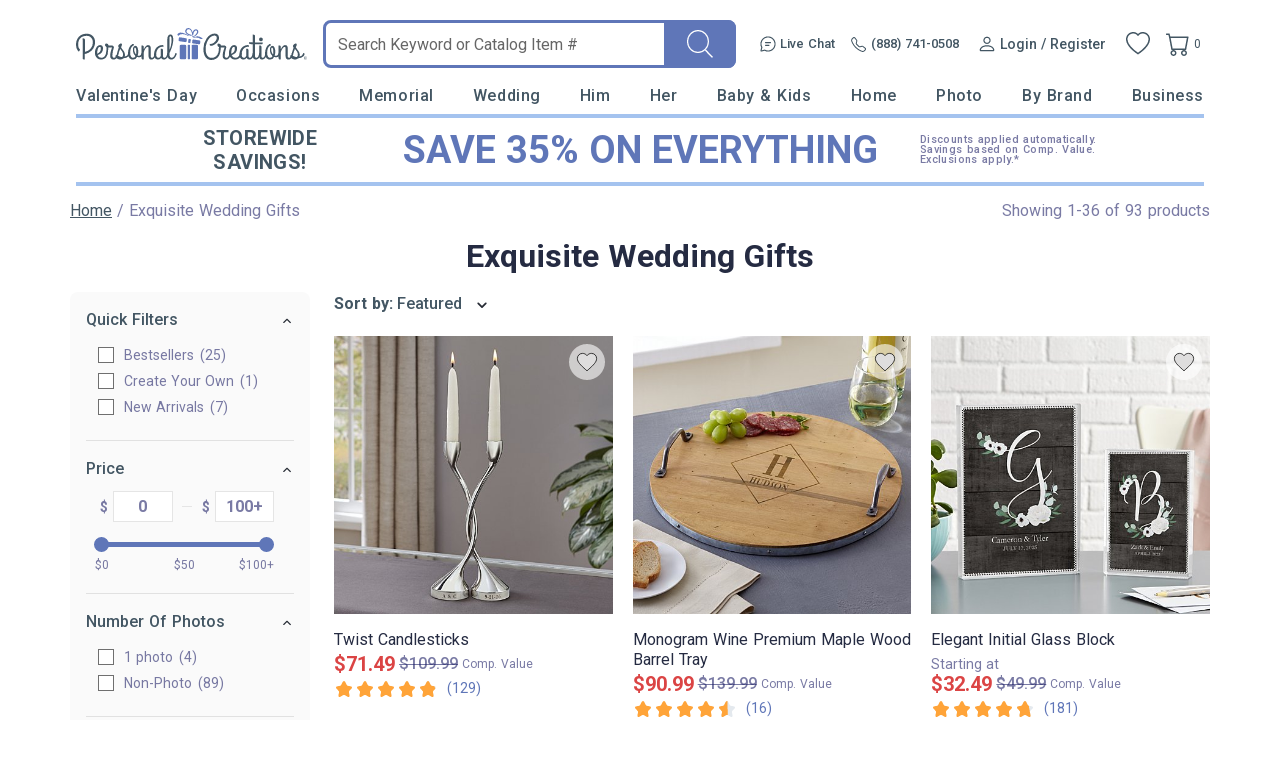

--- FILE ---
content_type: text/html; charset=utf-8
request_url: https://accounts.google.com/o/oauth2/postmessageRelay?parent=https%3A%2F%2Fwww.personalcreations.com&jsh=m%3B%2F_%2Fscs%2Fabc-static%2F_%2Fjs%2Fk%3Dgapi.lb.en.2kN9-TZiXrM.O%2Fd%3D1%2Frs%3DAHpOoo_B4hu0FeWRuWHfxnZ3V0WubwN7Qw%2Fm%3D__features__
body_size: 162
content:
<!DOCTYPE html><html><head><title></title><meta http-equiv="content-type" content="text/html; charset=utf-8"><meta http-equiv="X-UA-Compatible" content="IE=edge"><meta name="viewport" content="width=device-width, initial-scale=1, minimum-scale=1, maximum-scale=1, user-scalable=0"><script src='https://ssl.gstatic.com/accounts/o/2580342461-postmessagerelay.js' nonce="lnSadqQgXaNGBlHJuIRxYQ"></script></head><body><script type="text/javascript" src="https://apis.google.com/js/rpc:shindig_random.js?onload=init" nonce="lnSadqQgXaNGBlHJuIRxYQ"></script></body></html>